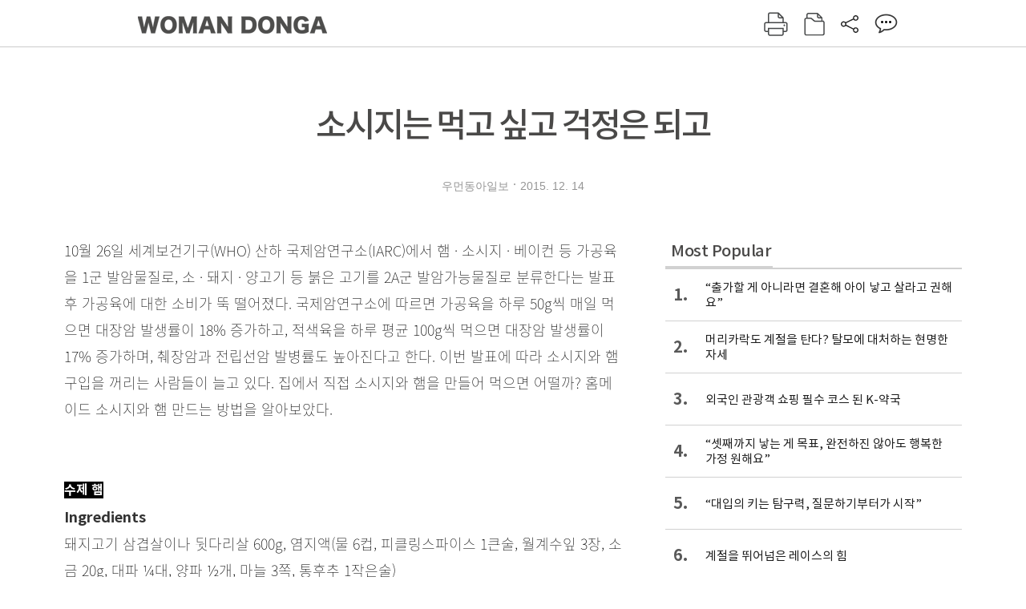

--- FILE ---
content_type: text/html; charset=UTF-8
request_url: https://woman.donga.com/3/all/12/152748/1
body_size: 10763
content:
<!DOCTYPE html>
<html lang="ko">
<head>
<title> 소시지는 먹고 싶고 걱정은 되고｜여성동아</title>
<meta charset="utf-8" />
<meta http-equiv="X-UA-Compatible" content="IE=edge" />
<meta name='keywords' content='' />
<meta name='description' content="" />
<meta name='writer' content='여성동아' />
<meta name="robots" content="index,follow">
<link rel="image_src" href="" />
<link rel="canonical" href="https://woman.donga.com/3/all/12/152748/1" />
<script data-ad-client='ca-pub-3925768217140661' async src='https://pagead2.googlesyndication.com/pagead/js/adsbygoogle.js'></script>
<meta name='robots' content='max-image-preview:none'/>
<meta property="og:title" content="" />

<meta property="og:type" content="article" />
<meta property="og:site_name" content="여성동아" />
<meta property="og:description" content="" />
<meta property="og:pubdate" content="" />
<meta property='og:url' content='https://woman.donga.com/3/all/12/152748/1'><meta name='twitter:url' content='https://woman.donga.com/3/all/12/152748/1' />
<meta name="twitter:card" content="summary_large_image" />
<meta name="twitter:image:src" content="" />
<meta name="twitter:site" content="@dongamedia" />
<meta name="twitter:description" content="" />
<meta name="twitter:title" content="" />
<meta itemprop="name" content="">
<meta itemprop="description" content="">

<link rel="stylesheet" type="text/css" href="https://image.donga.com/magazine/woman_w/css/style.css?t=20250832" />
<script type="text/javascript" src="https://image.donga.com/donga/js.v.1.0/jquery-latest.js"></script>
<script type="text/javascript" src="https://image.donga.com/donga/js.v.1.0/jquery-ui.js"></script>
<script type="text/javascript" src="https://image.donga.com/donga/js.v.1.0/jquery-cookie.js"></script>
<script type="text/javascript" src="https://image.donga.com/donga/js.v.1.0/donga.js"></script>
<script defer type="text/javascript" src="https://image.donga.com/donga/js.v.2.0/slick.js"></script>
<link rel="stylesheet" type="text/css" href="https://image.donga.com/donga/css.v.2.0/slick.css"/>
<script type="text/javascript" src="https://image.donga.com/magazine/woman_w/js/scrollBanner2.js"></script>
<script type="text/javascript" src="https://image.donga.com/magazine/woman_w/js/ui.js"></script>
<script type="text/javascript" src="https://image.donga.com/magazine/woman_w/js/jquery.jqtransform.js"></script>
<!-- dable meta tag -->
<!-- 아이템 ID (필수): 아이템을 식별하기 위해 사용하시는 유일한 키를 입력해 주셔야 하며, 문자 혹은 숫자를 입력하실 수
있으며, 동일한 아이템의 경우, PC와 모바일에서 동일한 아이템 ID 값을 가져야 합니다. -->
<meta content="152748" property="dable:item_id">

<!-- 아이템 작성자(기자명) (필수) -->
<meta content="우먼동아일보" property="dable:author">

<!-- 아이템 카테고리 -->
<meta content="" property="article:section"> <!-- 메인 카테고리 (필수) -->

<!-- 아이템 작성일(ISO 8601) (필수) -->
<meta content="2015-12-14T22:42:00+09:00" property="article:published_time"> <!-- 예(한국시간 오후 1:20) -->

<link rel='stylesheet' type='text/css' href='https://image.donga.com/donga/css.v.2.0/donga_reply.css?t=20220802'><script type='text/javascript' src='https://image.donga.com/donga/js.v.4.0/spintop-comment.js?t=20241216'></script>

<!-- Dable 스크립트 시작 / 문의 http://dable.io -->
<script>(function(d,a,b,l,e,_) {d[b]=d[b]||function(){(d[b].q=d[b].q||[]).push(arguments)};e=a.createElement(l);e.async=1;e.charset='utf-8';e.src='//static.dable.io/dist/plugin.min.js';_=a.getElementsByTagName(l)[0];_.parentNode.insertBefore(e,_);})(window,document,'dable','script');dable('setService', 'woman.donga.com');dable('sendLog');</script>
<!-- Dable 스크립트 종료 / 문의 http://dable.io -->
<script async src="https://securepubads.g.doubleclick.net/tag/js/gpt.js"></script>
<script>
window.googletag = window.googletag || {cmd: []};
googletag.cmd.push(function() {
googletag.defineSlot('/106061858/donga_magazine_rightbox', [[160, 600], [300, 250], [300, 600]], 'div-gpt-ad-1663115950090-0').addService(googletag.pubads());
googletag.pubads().enableSingleRequest();
googletag.pubads().collapseEmptyDivs();
googletag.enableServices();
});
</script>
<script type="application/ld+json">
{
    "@context": "https://schema.org",
    "@type": "NewsArticle",
    "@id": "https://woman.donga.com/3/all/12/152748/1#newsarticle",
    "headline": " 소시지는 먹고 싶고 걱정은 되고",
    "description": "10월 26일 세계보건기구(WHO) 산하 국제암연구소(IARC)에서 햄 · 소시지 · 베이컨 등 가공육을 1군 발암물질로, 소 · 돼지 · 양고기 등 붉은 고기를 2A군 발암가능…",
    "inLanguage": "kr",
    "mainEntityOfPage": "https://woman.donga.com/3/all/12/152748/1",
    "url": "https://woman.donga.com/3/all/12/152748/1",
    "image": [
        {
            "@type": "ImageObject",
            "url": "http://dimg.donga.com/egc/CDB/WOMAN/Article/20/15/12/14/75363201.1.jpg",
            "width": 600,
            "height": 730,
            "caption": " 소시지는 먹고 싶고 걱정은 되고"
        }
    ],
    "datePublished": "2015-12-14T22:42:00+09:00",
    "dateModified": "2015-12-14T22:45:08+09:00",
    "author": [
        
    ],
    "publisher": {
        "@type": "NewsMediaOrganization",
        "name": "여성동아",
        "url": "https://woman.donga.com",
        "logo": {
            "@type": "ImageObject",
            "url": "https://image.donga.com/pc/2022/images/common/donga_icon.jpg",
            "width": 800,
            "height": 420
        }
        
    },
    "copyrightHolder":{
        "@type": "NewsMediaOrganization",
        "name": "여성동아",
        "@id":"https://woman.donga.com#publisher",
        "url": "https://woman.donga.com"
    }    
}
</script>
<script async src="https://securepubads.g.doubleclick.net/tag/js/gpt.js"></script>
<script>
  window.googletag = window.googletag || {cmd: []};
  googletag.cmd.push(function() {
    googletag.defineSlot('/106061858/donga_magazine/pc_magazine_300250', [300, 250], 'div-gpt-ad-1697095737422-0').addService(googletag.pubads());
    googletag.defineSlot('/106061858/donga_magazine/pc_magazine_120600', [120, 600], 'div-gpt-ad-1697098371287-0').addService(googletag.pubads());
    googletag.defineSlot('/106061858/pc_magazine_970250_1', [970, 250], 'div-gpt-ad-1697096865331-0').addService(googletag.pubads());
    googletag.defineSlot('/106061858/donga_magazine/pc_magazine_970250_2', [970, 250], 'div-gpt-ad-1697099813812-0').addService(googletag.pubads());
    googletag.pubads().enableSingleRequest();
    googletag.pubads().collapseEmptyDivs();
    googletag.enableServices();
  });
</script>

<script type="text/javascript" src="https://image.donga.com/donga/js.v.1.0/GAbuilder.js?t=20240911"></script>
<script type="text/javascript">
gabuilder = new GAbuilder('GTM-WSRSSK6') ;
let pageviewObj = {
    'up_login_status' : 'N',
        'ep_contentdata_content_id' : '12.152748' ,
        'ep_contentdata_content_title' : ' 소시지는 먹고 싶고 걱정은 되고' ,
        'ep_contentdata_delivered_date' : '2015-12-14 22:42:00' ,
        'ep_contentdata_content_category_1depth' : '-' ,
        'ep_contentdata_content_category_2depth' : '-' ,
        'ep_contentdata_content_type' : '-' ,
        'ep_contentdata_content_tags' : '-' ,
        'ep_contentdata_author_name' : '-' ,
        'ep_contentdata_content_source' : '' ,
        'ep_contentdata_content_multimedia' : '-' ,
        'ep_contentdata_content_characters' : '0' ,
        'ep_contentdata_content_loginwall' : 'N' ,
        'ep_contentdata_content_series' : '-' ,
        'ep_contentdata_content_issue' : '-' ,
        'ep_contentdata_author_dept' : '-'
}
gabuilder.GAScreen(pageviewObj);
</script>
</head>
<body>
    
<!-- Google Tag Manager (noscript) -->
<noscript><iframe src='https://www.googletagmanager.com/ns.html?id=GTM-WSRSSK6' height='0' width='0' style='display:none;visibility:hidden'></iframe></noscript>
<!-- End Google Tag Manager (noscript) -->
    <div id="skip_navigation">
        <a href="#contents">본문 바로가기</a>
    </div>
    <div id="wrap" class='news_view'>
        <!-- header -->
        <div id="header" class="header header02">
            <!-- 최상단 메뉴 -->
            <div id='tnb'>  
                <div id='tnb_980'>
                    <ul class='right'>
                        <li><a href='https://secure.donga.com/membership/login.php?gourl=https%3A%2F%2Fwoman.donga.com%2F3%2Fall%2F12%2F152748%2F1'><strong>로그인</strong></a></li><li><a href='https://secure.donga.com/membership/join.php?gourl=https%3A%2F%2Fwoman.donga.com%2F3%2Fall%2F12%2F152748%2F1'>회원가입</a></li>
                        <li><a href='https://shindonga.donga.com/' target='_blank'>신동아</a></li>
                        <li><a href='https://weekly.donga.com/' target='_blank'>주간동아</a></li>
                        <li><a href='https://woman.donga.com/'>여성동아</a></li>
                        <li><a href='https://www.donga.com/' target='_blank'>동아일보</a></li>
                    </ul>
                </div>
            </div>
            <!-- //최상단 메뉴 -->
            <div id="gnb"  class='fixed'>
                <div id="gnb_980">
                    <h1>
                        <a href="https://woman.donga.com"><img src="https://image.donga.com/magazine/woman_w/img/logo03.gif" alt="WOMAN DONGA" /></a>
                    </h1>
                    <div class="menu_wrap">
                        <ul class="social">
                            <li class="facebook"><a href='https://www.facebook.com/thewomandonga' target='_blank'>페이스북</a></li>
                            <li class="instagram"><a href='https://www.instagram.com/womandonga/' target='_blank'>인스타그램</a></li>
                            <li class="youtube"><a href='https://www.youtube.com/user/WomanDongA' target='_blank'>유튜브</a></li>
                            <li class="naver_post"><a href='https://blog.naver.com/thewomandonga' target='_blank'>네이버블로그</a></li>
                        </ul>
                        <ul class="gnb gnb2">
                            <li><a href="https://woman.donga.com/style">STYLE</a></li>
                            <li><a href="https://woman.donga.com/life">LIFE</a></li>
                            <li><a href="https://woman.donga.com/people">PEOPLE</a></li>
                            <li><a href="https://woman.donga.com/edu">EDU</a></li>
                            <li><a href="https://woman.donga.com/culture">CULTURE</a></li>
                            <li><a href="https://woman.donga.com/money">MONEY</a></li>
                            <li><a href="https://woman.donga.com/issue">ISSUE</a></li>
                        </ul>
                                                 <div class='right_box'>
                            <span class='btn_top btn_print' data-event_name="click_content_event" data-ep_button_name="인쇄" data-ep_button_area="기사GNB" data-ep_button_category="기사뷰" onclick="javascript:openWindow('https://woman.donga.com/Print?cid=152748', 'Print', 720, 700 ); return false;"></span>
                            <span class='btn_top btn_list' data-event_name="click_content_event" data-ep_button_name="목차 이동" data-ep_button_area="기사GNB" data-ep_button_category="기사뷰" onclick="javascript:$(location).attr('href', 'https://woman.donga.com/Library?date=');"></span>
                            <span class='btn_top btn_share'></span>
                            <span class='btn_top btn_reply reply_yes'><em class='replyCnt'></em></span>
                        </div>
                        <!-- 공유하기 레이어 -->
                        <div id="shareLayer_top" class="share_layer top">
                            <span class="title">공유하기</span>
                            <ul class="share_list"></ul>
                            <span class="icon_comm btn_close">닫기</span>
                        </div>
                        <!-- 검색 -->
                        <form action="https://woman.donga.com/Search">
                            <fieldset>
                                <legend>검색창</legend>
                                <div class="search">
                                    <a href="javascript:return false;" class="btn_search"><img src="https://image.donga.com/magazine/woman_w/img/icon_search02.png" alt="통합검색" /></a>
                                </div>
                                <div id="search_box">
                                    <input type="text" name='query' class="search_txt" />
                                </div>
                            </fieldset>
                        </form>
                        <!-- //검색 -->
                    </div>
                </div>
            </div>
        </div>
        <!-- //header -->
<script>
    $(document).ready( function()
    {
        var clickSearch = 0;
        //검색
        $('.btn_search').on('click',function(){
            if( clickSearch == 0 )
            {
                $('#search_box').removeClass('off');
                $('#search_box').addClass('on');
                clickSearch = 1;
            }
            else
            {
                $('#search_box').removeClass('on');
                $('#search_box').addClass('off');
                clickSearch = 0;
                if( $('.search_txt').val() != "" ) {
                    $("form").submit();
                }
            }
        });
    });

</script><div id='contents'  class='reform'>
<div class="article_inner">
    <div id='top_view'>
        <div class='news_top'>
            
            <h2> 소시지는 먹고 싶고 걱정은 되고</h2>
            
            <div class="name_date">
                <p class='j_name'>우먼동아일보</p>
                <p class="j_date">2015. 12. 14</p>
            </div>
        </div>
    </div>
    

<!-- //BODY 시작-->
<div id='view_wrap'>
    <div id="view_left">
        <div class="news_con" itemprop='articleBody'>
            <div class="article_box">
                10월 26일 세계보건기구(WHO) 산하 국제암연구소(IARC)에서 햄 · 소시지 · 베이컨 등 가공육을 1군 발암물질로, 소 · 돼지 · 양고기 등 붉은 고기를 2A군 발암가능물질로 분류한다는 발표 후 가공육에 대한 소비가 뚝 떨어졌다. 국제암연구소에 따르면 가공육을 하루 50g씩 매일 먹으면 대장암 발생률이 18% 증가하고, 적색육을 하루 평균 100g씩 먹으면 대장암 발생률이 17% 증가하며, 췌장암과 전립선암 발병률도 높아진다고 한다. 이번 발표에 따라 소시지와 햄 구입을 꺼리는 사람들이 늘고 있다. 집에서 직접 소시지와 햄을 만들어 먹으면 어떨까? 홈메이드 소시지와 햄 만드는 방법을 알아보았다.<br><br><br><b><font color="#FFFFFF" size="3"><span style="background-color: rgb(0, 0, 0);">수제 햄</span></font></b><br><font color="#333333"><b>Ingredients</b></font><br>돼지고기 삼겹살이나 뒷다리살 600g, 염지액(물 6컵, 피클링스파이스 1큰술, 월계수잎 3장, 소금 20g, 대파 ¼대, 양파 ½개, 마늘 3쪽, 통후추 1작은술)<br><br><font color="#333333"><b>How to Make</b></font><br>1 돼지고기는 덩어리로 준비해 2시간 정도 찬물에 담가 핏물을 뺀 뒤 물기를 닦는다. <br>2 냄비에 염지액 재료를 모두 넣고 한소끔 끓여 차갑게 식힌다.<br>3 돼지고기에 염지액을 부어 하루나 이틀 정도 담가 간이 속까지 배게 한다.<br>4 바람이 잘 통하는 그늘에 ③을 2~3일간 건조시킨다. <br>5 100℃로 예열한 오븐에 ④를 넣어 2시간~2시간 30분 정도 굽는다.<br><br><font color="#FF9900"><b>★ Cooking Tip ★<br><u>염지액의 향신채소는 기호에 따라 바꾸어 사용하셔도 돼요. 레드와인이나 레몬제스트, 계피 등을 넣어도 좋고요. 짭조름한 맛이 깊이 배게 하고 싶다면 염지를 일주일 정도 하세요.</u><br></b></font><br><div class='photo_center'><img src='https://dimg.donga.com/egc/CDB/WOMAN/Article/20/15/12/14/75363201.1.jpg' alt=' 소시지는 먹고 싶고 걱정은 되고' ></div><br><b><font color="#FFFFFF" size="3"><span style="background-color: rgb(0, 0, 0);">수제 소시지</span></font></b><br><font color="#333333"><b>Ingredients</b></font><br>양파 1개, 대파 ¼대, 마늘 2쪽, 다진 돼지고기 600g, 소금 ¼작은술, 밀가루 2큰술, 후춧가루 약간<br><br><font color="#333333"><b>How to Make</b></font><br>1 양파와 대파, 마늘은 잘게 다진다.<br>2 볼에 돼지고기와 ①의 채소, 소금, 밀가루, 후춧가루를 넣고 끈기 있게 치댄다. <br>3 ②의 고기반죽을 80g 정도씩 덜어 종이 포일 위에 올린 뒤 길고 얇게 돌돌 말아 막대사탕 모양으로 만든다.<br>4 김이 오른 찜통에 ③을 넣고 15~20분 정도 찌면 소시지 완성.<br><br><script type='text/javascript' src='https://image.donga.com/dac/MAGAZINE/PC/magazine_common_view_middle_5para_01.js'></script><br><br><font color="#FF9900"><b>★ Cooking Tip ★<br></b></font><u><font color="#FF9900"><b>소시지는 끓는 물에 데치거나 달군 팬에 구워 먹어도 좋아요. 고기는 돼지고기 이외에 닭고기나 쇠고기를 사용하고, 좋아하는 육류를 두세 가지 섞어도 돼요. 향신 채소도 기호에 따라 바꿀 수 있는데, 고춧가루나 카레가루, 비트 등을 섞어 색과 맛을 내는 것도 방법입니다.</b></font><br></u><br><br><br>기획 · 한여진 기자 | 사진 · 홍태식 | 요리 · 김영빈(수랏간) <br><br>
            </div>
            
            <script type='text/javascript' src='https://image.donga.com/dac/MAGAZINE/PC/common_pc_byline.js'></script>
            <!-- Begin Dable 본문하단_그리드-리스트 / For inquiries, visit http://dable.io -->
<div id="dablewidget_x7yvj2jl" data-widget_id="x7yvj2jl">
<script>
(function(d,a,b,l,e,_) {
if(d[b]&&d[b].q)return;d[b]=function(){(d[b].q=d[b].q||[]).push(arguments)};e=a.createElement(l);
e.async=1;e.charset='utf-8';e.src='//static.dable.io/dist/plugin.min.js';
_=a.getElementsByTagName(l)[0];_.parentNode.insertBefore(e,_);
})(window,document,'dable','script');
dable('setService', 'woman.donga.com');
dable('sendLogOnce');
dable('renderWidget', 'dablewidget_x7yvj2jl');
</script>
</div>
<!-- End 본문하단_그리드-리스트 / For inquiries, visit http://dable.io -->
            <div class="sub_btn_box">
                <ul>
                    <li class="sub_btn btn_recommand">
                        <span class="img" data-event_name="click_content_event" data-ep_button_name="기사 추천" data-ep_button_area="기사콘텐츠" data-ep_button_category="기사뷰"></span>
                        <div class="txt_box">
                            <span class="txt">추천</span>
                            <em class="counter" id="likeCnt">0</em>
                        </div>
                    </li>
                    <li class="sub_btn btn_reply">
                        <span class="img"></span>
                        <div class="txt_box">
                            <span class="txt">댓글</span>
                            <em class="counter"  id="replyCnt">0</em>
                        </div>
                    </li>
                    <li class="sub_btn btn_cont_list">
                        <span class="img" data-event_name="click_content_event" data-ep_button_name="목차 이동" data-ep_button_area="기사콘텐츠" data-ep_button_category="기사뷰"></span>
                        <span class="txt">목차</span>
                    </li>
                    <li class="sub_btn btn_share">
                        <span class="img"></span>
                        <span class="txt" >공유</span>
                    </li>
                </ul>
                <!-- //하단 버튼 -->
            </div>
        <div class="gallery" id='goReply'></div>
    </div>
</div>
<!-- 공유하기 레이어 -->
<div id="shareLayer" class="share_layer">
    <span class="title">공유하기</span>
    <ul class="share_list"></ul>
    <span class="icon_comm btn_close">닫기</span>
</div>
<!-- 댓글 팝업 -->
<div id="replyLayerPopup">
    <div class="reply_layer_con">
        <div class="reply_box">
            <a name='replyLayer'></a>
            <div class="reply_top_wrap">
                <div class="reply_top">
                    <span class="title">댓글</span>
                    <span class="txt"><em class='replyCnt'>0</em>개</span>
                </div>
                <span class="layer_close" onclick="javascript:return $('#replyLayerPopup').hide();">닫기</a>
            </div>
            <div id="spinTopLayer"></div>
        </div>
    </div>
</div>
<!-- //댓글 팝업-->

<script>
    var spinTopParams = new Array();
    spinTopParams['length'] = 10;
    spinTopParams['site'] = "woman.donga.com" ;
    spinTopParams['newsid'] = "WOMAN.152748" ;
    spinTopParams['newsurl'] = "https://woman.donga.com/3/all/12/152748/1" ;
    spinTopParams['newstitle'] = " 소시지는 먹고 싶고 걱정은 되고" ;
    spinTopParams['newsimage'] = '' ;

</script>
<script type='text/javascript' src='https://image.donga.com/js/kakao.link.js'></script>
<script type='text/javascript' src='https://image.donga.com/donga/js/kakao-latest.min.js'></script>
<script type='text/javascript' src='https://image.donga.com/donga/js.v.1.0/clipboard.min.js'></script>
<script>
    Kakao.init('74003f1ebb803306a161656f4cfe34c4');
    function snsShareOverlap(classArea, no)
    {

        var post = new Object() ;
        post.p0 = ' 소시지는 먹고 싶고 걱정은 되고 : 여성동아';
        post.p1 = '10월 26일 세계보건기구(WHO) 산하 국제암연구소(IARC)에서 햄 · 소시지 · 베이컨 등 가공육을 1군 발암물질로, 소 · 돼지 · 양고기 등 붉은 고기를 2A군 발암가능물질로 분류한다는 발표 후 가공육에 대한 소비가 뚝 떨어졌다. 국제암연구소에 따르면 가공육을 하루 50g씩 매일 먹으면 대장암 발생률이 18% …';
        post.p2 = 'http://dimg.donga.com/egc/CDB/WOMAN/Article/20/15/12/14/75363201.1.jpg';
        post.p3 = 'https://woman.donga.com/3/all/12/152748/1';
        post.p4 = '12'
        post.p5 = 'WOMAN';
        post.p6 = 'PC';
        post.p7 = 'woman.donga.com';
        post.p8 = '0172456';  //0124378
        post.p9 = no;
        post.gid = '152748';

        var targetUrl = "/HUB/common/snssharebox.php" ;

        $.ajax({
            type : 'POST' ,
            url : targetUrl ,
            data : post ,
            dataType : 'html' ,
            error : function(result) { alert('error') ; } ,
            success : function(result) {
                $(classArea).html(result) ;
            }
        });

        return false;
    }

    function openWindow(url, name, width, height)
    {
        window.open(url, name, "width="+width+", height="+height+", scrollbars=yes, resizable=yes");
        return false;
    }

    $(document).ready( function()
    {
        $('.header div.fixed #gnb_980 .right_box .btn_top.btn_share').on('click',function(){
            snsShareOverlap('#shareLayer_top .share_list', 1);
            $('#shareLayer_top').show();
            return false;
        });

        $('.btn_share .img').on('click',function(){
            snsShareOverlap('#shareLayer .share_list', 2);
            $('#shareLayer').show();
            return false;
        });

        $('#shareLayer .btn_close').click(function () {
            $('#shareLayer').hide();
        })

        $('#shareLayer_top .btn_close').click(function () {
            $('#shareLayer_top').hide();
        })

        //댓글 팝업 열기/닫기
        $('#header .btn_reply, .sub_btn.btn_reply').click(function () {
            _spinTop (spinTopParams, 1, 0 ) ;
            $('#fullScreenPopupLayer, #replyLayerPopup').show();
        })
        $('#fullScreenPopupLayer').click(function () {
            $(this).hide();
            $('#replyLayerPopup').hide();
        })
        $('#replyLayerPopup').find('.layer_close').click(function () {
            $('#fullScreenPopupLayer, #replyLayerPopup').hide();
        })

        _spinTopCount(spinTopParams);
        _spinTopNewsInfo(spinTopParams);

        $('.btn_recommand').attr('onclick', '_spinTopLike(spinTopParams);');
        $('.btn_cont_list').attr('onclick', "$(location).attr('href', 'https://woman.donga.com/Library?date=201512');");

        var imgWidth = $('.photo_right').find('img').width();
        $('.photo_right .desc, .photo_left .desc').css('width', imgWidth);

        $('.sub_btn.btn_recommand').click(function () {
            if ($(this).hasClass('on')) {
                $(this).removeClass('on')
            } else if ($(this).hasClass('on') != true) {
                $(this).addClass('on')
            }
        })
         //캡션 넓이 조정
        $('.photo_right, .photo_left').each(function () {
            var imgWidth = $(this).find('img').width();
            $(this).find('.desc').css('width', imgWidth);
        })

        //기사 본문 innerHtml
        var beginWord = $('.article_box').html();
        var startWord = beginWord.trim().startsWith('<h4 class="mid_title');
        if(startWord == true){
            $('.article_box').find('.mid_title').eq(0).addClass('no_mgt');
        }

    });

</script>    <div id="view_right">
        <div class='more_news'><h2 class='title'>Most Popular</h2><ol><li><a href='https://woman.donga.com/people/article/04/12/5941309/1' data-event_name="click_content_event" data-ep_button_name="“출가할 게 아니라면 결혼해 아이 낳고 살라고 권해요”" data-ep_button_area="Most Popular" data-ep_button_category="기사뷰"><span class='num'>1.</span><span class='text'>“출가할 게 아니라면 결혼해 아이 낳고 살라고 권해요”</span></a></li><li><a href='https://woman.donga.com/life/article/02/12/5928661/1' data-event_name="click_content_event" data-ep_button_name="머리카락도 계절을 탄다? 탈모에 대처하는 현명한 자세" data-ep_button_area="Most Popular" data-ep_button_category="기사뷰"><span class='num'>2.</span><span class='text'>머리카락도 계절을 탄다? 탈모에 대처하는 현명한 자세</span></a></li><li><a href='https://woman.donga.com/culture/article/18/12/5941324/1' data-event_name="click_content_event" data-ep_button_name="외국인 관광객 쇼핑 필수 코스 된 K-약국" data-ep_button_area="Most Popular" data-ep_button_category="기사뷰"><span class='num'>3.</span><span class='text'>외국인 관광객 쇼핑 필수 코스 된 K-약국</span></a></li><li><a href='https://woman.donga.com/people/article/04/12/5944186/1' data-event_name="click_content_event" data-ep_button_name="“셋째까지 낳는 게 목표, 완전하진 않아도 행복한 가정 원해요”" data-ep_button_area="Most Popular" data-ep_button_category="기사뷰"><span class='num'>4.</span><span class='text'>“셋째까지 낳는 게 목표, 완전하진 않아도 행복한 가정 원해요”</span></a></li><li><a href='https://woman.donga.com/BestClick/article/50/12/5941081/1' data-event_name="click_content_event" data-ep_button_name="“대입의 키는 탐구력, 질문하기부터가 시작”" data-ep_button_area="Most Popular" data-ep_button_category="기사뷰"><span class='num'>5.</span><span class='text'>“대입의 키는 탐구력, 질문하기부터가 시작”</span></a></li><li><a href='https://woman.donga.com/style/article/01/12/5944183/1' data-event_name="click_content_event" data-ep_button_name="계절을 뛰어넘은 레이스의 힘" data-ep_button_area="Most Popular" data-ep_button_category="기사뷰"><span class='num'>6.</span><span class='text'>계절을 뛰어넘은 레이스의 힘</span></a></li><li><a href='https://woman.donga.com/life/article/02/12/5928448/1' data-event_name="click_content_event" data-ep_button_name="Fortune" data-ep_button_area="Most Popular" data-ep_button_category="기사뷰"><span class='num'>7.</span><span class='text'>Fortune</span></a></li></ol></div>
        <div class='ad'><table><tr><td><!-- /106061858/donga_magazine/pc_magazine_300250 -->
<div id='div-gpt-ad-1697095737422-0' style='min-width: 300px; min-height: 250px;'>
  <script>
    googletag.cmd.push(function() { googletag.display('div-gpt-ad-1697095737422-0'); });
  </script>
</div></td></tr></table></div>
        <div class='hot'><h2 class='title'>What is New</h2><ul><li><a href='https://woman.donga.com/issue/article/all/12/5948245/1' data-event_name="click_content_event" data-ep_button_name="여성동아 창간 92주년 기념 ‘용기백배: 저출생 극복 바자회’ 성황리에 개최" data-ep_button_area="What is New" data-ep_button_category="기사뷰"><span class='title'>여성동아 창간 92주년 기념 ‘용기백배: 저출생 극복 바자회’ 성황리에 개최</span><span class='image'><img src='https://dimg.donga.com/a/89/82/95/1/ugc/CDB/WOMAN/Article/69/0d/b9/fd/690db9fd1612a0a0a0a.jpg' alt='여성동아 창간 92주년 기념 ‘용기백배: 저출생 극복 바자회’ 성황리에 개최' /></span></a></li><li><a href='https://woman.donga.com/culture/article/all/12/5941324/1' data-event_name="click_content_event" data-ep_button_name="외국인 관광객 쇼핑 필수 코스 된 K-약국" data-ep_button_area="What is New" data-ep_button_category="기사뷰"><span class='title'>외국인 관광객 쇼핑 필수 코스 된 K-약국</span><span class='image'><img src='https://dimg.donga.com/a/89/82/95/1/ugc/CDB/WOMAN/Article/69/09/a6/68/6909a668062ca0a0a0a.jpg' alt='외국인 관광객 쇼핑 필수 코스 된 K-약국' /></span></a></li><li><a href='https://woman.donga.com/people/article/all/12/5941309/1' data-event_name="click_content_event" data-ep_button_name="“출가할 게 아니라면 결혼해 아이 낳고 살라고 권해요”" data-ep_button_area="What is New" data-ep_button_category="기사뷰"><span class='title'>“출가할 게 아니라면 결혼해 아이 낳고 살라고 권해요”</span><span class='image'><img src='https://dimg.donga.com/a/89/82/95/1/ugc/CDB/WOMAN/Article/69/09/a3/98/6909a3982370a0a0a0a.jpg' alt='“출가할 게 아니라면 결혼해 아이 낳고 살라고 권해요”' /></span></a></li><li><a href='https://woman.donga.com/people/article/all/12/5944186/1' data-event_name="click_content_event" data-ep_button_name="“셋째까지 낳는 게 목표, 완전하진 않아도 행복한 가정 원해요”" data-ep_button_area="What is New" data-ep_button_category="기사뷰"><span class='title'>“셋째까지 낳는 게 목표, 완전하진 않아도 행복한 가정 원해요”</span><span class='image'><img src='https://dimg.donga.com/a/89/82/95/1/ugc/CDB/WOMAN/Article/69/0b/21/9f/690b219f1e6ea0a0a0a.jpg' alt='“셋째까지 낳는 게 목표, 완전하진 않아도 행복한 가정 원해요”' /></span></a></li><li><a href='https://woman.donga.com/style/article/all/12/5944183/1' data-event_name="click_content_event" data-ep_button_name="계절을 뛰어넘은 레이스의 힘" data-ep_button_area="What is New" data-ep_button_category="기사뷰"><span class='title'>계절을 뛰어넘은 레이스의 힘</span><span class='image'><img src='https://dimg.donga.com/a/89/82/95/1/ugc/CDB/WOMAN/Article/69/0b/fb/42/690bfb42115cd2738e25.jpg' alt='계절을 뛰어넘은 레이스의 힘' /></span></a></li></ul></div>
        <div class='ad'><!-- /106061858/donga_magazine_rightbox -->
<div id='div-gpt-ad-1663115950090-0' style='min-width: 160px; min-height: 250px;'>
<script>
googletag.cmd.push(function() { googletag.display('div-gpt-ad-1663115950090-0'); });
</script>
</div></div>
    </div><script type='text/javascript' src='https://image.donga.com/dac/MAGAZINE/PC/magazine_common_view_inspace_paragraph_01.js'></script><div id='right_banner' style='position:relative; right:-180px;'><!-- /106061858/donga_magazine/pc_magazine_120600 -->
<div id='div-gpt-ad-1697098371287-0' style='min-width: 120px; min-height: 600px;'>
  <script>
    googletag.cmd.push(function() { googletag.display('div-gpt-ad-1697098371287-0'); });
  </script>
</div></div>
<script>
    $(document).ready(function() {
        initMoving2(document.getElementById('right_banner'), 110, 280, 1350);
    });
</script></div>            <div class="bot_list_wrap">
                                    <div class="latest_news_cat">
                        <h5 class="bot_title title_cat"><a href="https://woman.donga.com/"></a></h5>
                        <ul class="bot_list latest_list">
                                                <li class="item_list">
                            <a href="https://woman.donga.com//article/all/12/5948245/1" data-event_name="click_content_event" data-ep_button_name="여성동아 창간 92주년 기념 ‘용기백배: 저출생 극복 바자회’ 성황리에 개최" data-ep_button_area="분야별 기사" data-ep_button_category="기사뷰">
                                <div class="thumb_img">
                                    <img src="https://dimg.donga.com/a/390/390/95/1/ugc/CDB/WOMAN/Article/69/0d/b9/fd/690db9fd1612a0a0a0a.jpg" alt="">
                                </div>
                                <div class="thumb_txt">
                                    <p>여성동아 창간 92주년 기념 ‘용기백배: 저출생 극복 바자회’ 성황리에 개최</p>
                                </div>
                            </a>
                        </li>                        <li class="item_list">
                            <a href="https://woman.donga.com//article/all/12/5944183/1" data-event_name="click_content_event" data-ep_button_name="계절을 뛰어넘은 레이스의 힘" data-ep_button_area="분야별 기사" data-ep_button_category="기사뷰">
                                <div class="thumb_img">
                                    <img src="https://dimg.donga.com/a/390/390/95/1/ugc/CDB/WOMAN/Article/69/0b/fb/42/690bfb42115cd2738e25.jpg" alt="">
                                </div>
                                <div class="thumb_txt">
                                    <p>계절을 뛰어넘은 레이스의 힘</p>
                                </div>
                            </a>
                        </li>                        <li class="item_list">
                            <a href="https://woman.donga.com//article/all/12/5943268/1" data-event_name="click_content_event" data-ep_button_name="초개인화 시대, 맞춤형 바닥재와 리빙 제품 인기" data-ep_button_area="분야별 기사" data-ep_button_category="기사뷰">
                                <div class="thumb_img">
                                    <img src="https://dimg.donga.com/a/390/390/95/1/ugc/CDB/WOMAN/Article/69/0a/e3/bf/690ae3bf25aca0a0a0a.jpg" alt="">
                                </div>
                                <div class="thumb_txt">
                                    <p>초개인화 시대, 맞춤형 바닥재와 리빙 제품 인기</p>
                                </div>
                            </a>
                        </li>
                        </ul>
                    </div>
                <div class="editorspick">
                    <h5 class="bot_title title_eidt">Editor's pick</h5>
                    <ul class="bot_list editor_list">
                                                <li class="item_list">
                            <a href="https://woman.donga.com//article/all/12/5941309/1" data-event_name="click_content_event" data-ep_button_name="“출가할 게 아니라면 결혼해 아이 낳고 살라고 권해요”" data-ep_button_area="Editor&apos;s Pick" data-ep_button_category="기사뷰">
                                <div class="thumb_img">
                                    <div class="thumb_img">
                                        <img src="https://dimg.donga.com/a/390/390/95/1/ugc/CDB/WOMAN/Article/69/09/a3/98/6909a3982370a0a0a0a.jpg" alt="“출가할 게 아니라면 결혼해 아이 낳고 살라고 권해요”">
                                    </div>
                                </div>
                                <div class="thumb_txt">
                                    <p>“출가할 게 아니라면 결혼해 아이 낳고 살라고 권해요”</p>
                                </div>
                            </a>
                        </li>                        <li class="item_list">
                            <a href="https://woman.donga.com//article/all/12/5941324/1" data-event_name="click_content_event" data-ep_button_name="외국인 관광객 쇼핑 필수 코스 된 K-약국" data-ep_button_area="Editor&apos;s Pick" data-ep_button_category="기사뷰">
                                <div class="thumb_img">
                                    <div class="thumb_img">
                                        <img src="https://dimg.donga.com/a/390/390/95/1/ugc/CDB/WOMAN/Article/69/09/a6/68/6909a668062ca0a0a0a.jpg" alt="외국인 관광객 쇼핑 필수 코스 된 K-약국">
                                    </div>
                                </div>
                                <div class="thumb_txt">
                                    <p>외국인 관광객 쇼핑 필수 코스 된 K-약국</p>
                                </div>
                            </a>
                        </li>                        <li class="item_list">
                            <a href="https://woman.donga.com//article/all/12/5944186/1" data-event_name="click_content_event" data-ep_button_name="“셋째까지 낳는 게 목표, 완전하진 않아도 행복한 가정 원해요”" data-ep_button_area="Editor&apos;s Pick" data-ep_button_category="기사뷰">
                                <div class="thumb_img">
                                    <div class="thumb_img">
                                        <img src="https://dimg.donga.com/a/390/390/95/1/ugc/CDB/WOMAN/Article/69/0b/21/9f/690b219f1e6ea0a0a0a.jpg" alt="“셋째까지 낳는 게 목표, 완전하진 않아도 행복한 가정 원해요”">
                                    </div>
                                </div>
                                <div class="thumb_txt">
                                    <p>“셋째까지 낳는 게 목표, 완전하진 않아도 행복한 가정 원해요”</p>
                                </div>
                            </a>
                        </li>
                    </ul>
                </div>
            </div>            <div class="bot_contents">
                <!-- Most Popular, What is New -->
                <div class="category_wrap">
                    <div class="list_title">
                        <h3 class="title">See more stories</h3>
                    </div>
                    <ul class="category_list">
                        <li>
                            <a href='https://woman.donga.com/style'>
                                <span class='text'>STYLE</span>
                            </a>
                        </li>
                        <li>
                            <a href='https://woman.donga.com/life'>
                                <span class='text'>LIFE</span>
                            </a>
                        </li>
                        <li>
                            <a href='https://woman.donga.com/people'>
                                <span class='text'>PEOPLE</span>
                            </a>
                        </li>
                        <li>
                            <a href='https://woman.donga.com/culture'>
                                <span class='text'>CULTURE</span>
                            </a>
                        </li>
                        <li>
                            <a href='https://woman.donga.com/money'>
                                <span class='text'>MONEY</span>
                            </a>
                        </li>
                        <li>
                            <a href='https://woman.donga.com/issue'>
                                <span class='text'>ISSUE</span>
                            </a>
                        </li>
                    </ul>
                </div>
                <!-- //Most Popular, What is New -->
                <div class="bot_mid">
                    <!-- sns -->
                    <div class="sns">
                        <h2>Follow up on SNS</h2>
                        <ul>
                            <li class="facebook">
                                <a href="https://www.facebook.com/thewomandonga" target="_blank">페이스북</a>
                            </li>
                            <li class="instagram">
                                <a href="https://www.instagram.com/womandonga/" target="_blank">인스타그램</a>
                            </li>
                            <li class="youtube">
                                <a href="https://youtube.com/womandonga" target="_blank">유튜브</a>
                            </li>
                            <li class="naver_post">
                                <a href="https://blog.naver.com/thewomandonga" target="_blank">네이버블로그</a>
                            </li>
                        </ul>
                    </div>
                    <!-- //sns -->
                    <!-- 운세 -->
                    <div class='fortune'><a href='https://woman.donga.com/Home/article/all/12/5928448/1' class='title'>띠별로 알아보는 11월 운세</a></div>
                    <!-- //운세 -->
                </div>
                <!-- 신간 -->
                <div class="introduce">
                    <div class="image">
                        <a href="https://woman.donga.com/Library"><img src="https://dimg.donga.com/carriage/WOMAN/cron/woman_month/woman_month.jpg" alt="신간" /></a>
                    </div>
                    <div class="btn_area">
                        <div class="btn">
                            <span class="month">11</span>
                            <a href="https://woman.donga.com/Library">목차</a>
                            <a href="https://web.donga.com/order/magazine/subscription.php">구독</a>
                            <a href="https://www.aladin.co.kr/shop/wproduct.aspx?ItemId=374986994" target="_blank">구입</a>
                        </div>
                    </div>
                </div>
                <!-- //신간 -->
            </div>        <script>
            $(document).mouseup(function (e) {
                var LayerPopup = $(".share_layer");
                if (LayerPopup.has(e.target).length === 0) {
                    LayerPopup.css('display', 'none');
                }

                var offsetBtnBox = $('.sub_btn_box').offset().top;
                $('#shareLayer').css('top',offsetBtnBox + 30)
            });
        </script>
        <!-- //공유하기 레이어 -->        <div id="footer" class="footer">
            <div id="footer_980">
                <ul>
                    <li class="first">
                        <a href="https://woman.donga.com">여성동아</a>
                        <ul>
                            <li><a href="https://web.donga.com/order/magazine/subscription.php">구독신청</a></li>
                            <li><a href="https://woman.donga.com/Docs?p0=ad">광고안내</a></li>
                            <li><a href="https://woman.donga.com/Docs?p0=docs">윤리강령</a></li>
                        </ul>
                    </li>
                    <li class="second"><a href="https://shindonga.donga.com">신동아</a></li>
                    <li class="third"><a href="https://weekly.donga.com">주간동아</a></li>
                    <li class="third">
                        <a href="https://www.donga.com/">동아닷컴</a>
                        <ul>
                            <li><a href="https://www.donga.com/company">회사소개</a></li>
                            <li><a href="https://www.donga.com/company?m=adguide">광고(인터넷, 전광판)</a></li>
                            <li><a href="https://www.donga.com/company?m=cooperation">제휴안내</a></li>
                            <li><a href="https://secure.donga.com/membership/policy/service.php">이용약관</a></li>
                            <li><a href="https://secure.donga.com/membership/policy/privacy.php"><strong>개인정보처리방침</strong></a></li>
                            <li><a href="https://www.donga.com/news/Docs?p0=teenagers_doc">청소년보호정책</a></li>
                        </ul>
                    </li>
                </ul>
                <address>Copyright by <strong>dongA.com</strong> All rights reserved. <span>서울특별시 서대문구 충정로 29 | 등록번호: 서울아0074 | 등록일자: 2009.01.16 | 발행·편집인: 신석호</span></address>
            </div>
        </div>
        <!-- //footer -->
    <script>
        $(window).load(function(){
            positionAD();
        });

        $(window).resize(function(){
            positionAD();
        });

        function positionAD() {
            var winWidth = $(window).width();
            $('#left_AD').css({'left':(winWidth-980)/2-80+'px', 'display':'block'});
        }
    </script>

    
    
    <div id='left_AD'></div>
    
    </div>
    <script>
$(document).ready(function(){

    $('.btn_login').on('click', function(){
        let customObj = {};
        customObj = {
            ep_contentdata_content_title : '여성동아'
        }
        var ep_sign_up_method = "여성동아" ;
        gabuilder.setMakeCookiePV(ep_sign_up_method, 'ga4Articleinfo', 'donga.com', 10, 'https://secure.donga.com/membership/login.php?gourl=https://woman.donga.com/3/all/12/152748/1', customObj, false) ;
    });
});
</script>
</body>
</html>

<script>var _GCD = '10'; </script><script src='https://dimg.donga.com/acecounter/acecounter_V70.20130719.js'></script><script>_PL(_rl);</script>

--- FILE ---
content_type: text/html; charset=UTF-8
request_url: https://spintop.donga.com/comment?jsoncallback=jQuery111207161699944168851_1762682142212&m=count&p3=woman.donga.com&p4=WOMAN.152748&_=1762682142213
body_size: 225
content:
jQuery111207161699944168851_1762682142212( '0' ); 

--- FILE ---
content_type: text/html; charset=UTF-8
request_url: https://spintop.donga.com/comment?jsoncallback=jQuery111207161699944168851_1762682142214&m=newsinfo&p3=woman.donga.com&p4=WOMAN.152748&_=1762682142215
body_size: 448
content:
jQuery111207161699944168851_1762682142214( '{\"HEAD\":{\"STATUS\":\"ok\",\"SITE\":\"woman.donga.com\",\"NEWSID\":\"WOMAN.152748\"},\"DATA\":{\"site\":\"woman.donga.com\",\"newsid\":\"WOMAN.152748\",\"title\":\"\\uc18c\\uc2dc\\uc9c0\\ub294 \\uba39\\uace0 \\uc2f6\\uace0 \\uac71\\uc815\\uc740 \\ub418\\uace0\",\"url\":\"http:\\/\\/woman.donga.com\\/List\\/3\\/all\\/12\\/152748\\/1?\",\"image\":\"\",\"ref0\":5,\"ref1\":0,\"ref2\":0,\"ref3\":0,\"ref4\":0,\"ref5\":0,\"ref6\":0,\"ref7\":0}}' ); 

--- FILE ---
content_type: text/html; charset=utf-8
request_url: https://www.google.com/recaptcha/api2/aframe
body_size: 269
content:
<!DOCTYPE HTML><html><head><meta http-equiv="content-type" content="text/html; charset=UTF-8"></head><body><script nonce="oIlenzuE0OiFTEFHy3mW1Q">/** Anti-fraud and anti-abuse applications only. See google.com/recaptcha */ try{var clients={'sodar':'https://pagead2.googlesyndication.com/pagead/sodar?'};window.addEventListener("message",function(a){try{if(a.source===window.parent){var b=JSON.parse(a.data);var c=clients[b['id']];if(c){var d=document.createElement('img');d.src=c+b['params']+'&rc='+(localStorage.getItem("rc::a")?sessionStorage.getItem("rc::b"):"");window.document.body.appendChild(d);sessionStorage.setItem("rc::e",parseInt(sessionStorage.getItem("rc::e")||0)+1);localStorage.setItem("rc::h",'1762682150395');}}}catch(b){}});window.parent.postMessage("_grecaptcha_ready", "*");}catch(b){}</script></body></html>

--- FILE ---
content_type: application/x-javascript
request_url: https://yellow.contentsfeed.com/RealMedia/ads/adstream_jx.ads/magazine.donga.com/@x41
body_size: 431
content:
document.write ('<a href="https://yellow.contentsfeed.com/RealMedia/ads/click_lx.ads/magazine.donga.com/720151958/x41/default/empty.gif/4574397663326b515a534d4143484430" target="_top"><img src="https://yellow.contentsfeed.com/RealMedia/ads/Creatives/default/empty.gif"  width="1" height="1" alt="" BORDER=0 border="0"></a>');


--- FILE ---
content_type: application/x-javascript
request_url: https://yellow.contentsfeed.com/RealMedia/ads/adstream_jx.ads/magazine.donga.com/@Bottom
body_size: 435
content:
document.write ('<a href="https://yellow.contentsfeed.com/RealMedia/ads/click_lx.ads/magazine.donga.com/1611685003/Bottom/default/empty.gif/4574397663326b515a53494141775263" target="_top"><img src="https://yellow.contentsfeed.com/RealMedia/ads/Creatives/default/empty.gif"  width="1" height="1" alt="" BORDER=0 border="0"></a>');


--- FILE ---
content_type: application/javascript; charset=utf-8
request_url: https://fundingchoicesmessages.google.com/f/AGSKWxVpiCJ5OnnxCOTwyICeiBnk5ZIDNYq-N2zUZkLDgV0n7CWLDvx5B_MCQgf_4yf5HsH34h8nuDVrYV4npLkpppfac8Q48jbBEzq4lHvwrB9aH5hjaiuM_OPqTzYD5Vcqn2fZ7jAlmaxYqA0viCnGOQ12ujujaRlF6NXbTPziuQNuXGduiKt-BbLyXa_z/_-ad-link-/Box-ad-=300x250_/boxad2./MPUAdHelper.
body_size: -1282
content:
window['86c288e4-906e-407c-ac88-1e69a2abac30'] = true;

--- FILE ---
content_type: application/javascript
request_url: https://image.donga.com/dac/MAGAZINE/PC/magazine_common_view_inspace_paragraph_01.js
body_size: 109
content:
adURL = "//yellow.contentsfeed.com/RealMedia/ads/adstream_jx.ads/magazine.donga.com/@x41";
document.write ("<SCR" + "IPT " + "type='text/javascript" + "' src='" + adURL + "'></SCR" + "IPT>");